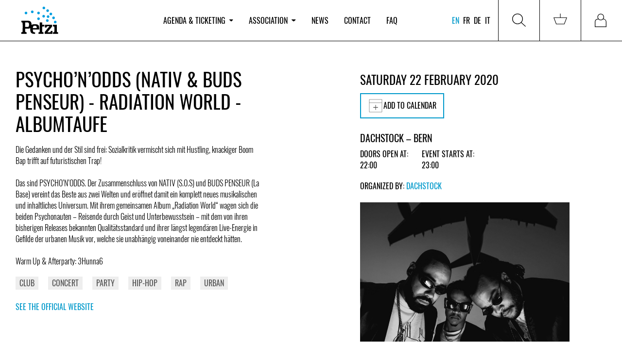

--- FILE ---
content_type: text/html; charset=utf-8
request_url: https://www.petzi.ch/en/events/43535-dachstock-psychonodds-nativ-buds-penseur-radiation-world-albumtaufe/
body_size: 9804
content:


<!DOCTYPE html>
<html lang="en" x-data :class="{'tw-overflow-hidden': $store.menu.openMobileMenu}">
<head  prefix="og: http://ogp.me/ns#">

  
    
<meta name="description" content="Die Gedanken und der Stil sind frei: Sozialkritik vermischt sich mit Hustling, knackiger Boom Bap trifft auf futuristischen Trap!

Das sind PSYCHO’N"><meta name="robots" content="unavailable_after: 2020-02-23 06:00:00 CET+0100"><title>PSYCHO’N’ODDS (Nativ &amp; Buds Penseur) - Radiation World - Albumtaufe / 22.02.2020 / Dachstock - Bern / PETZI</title><meta property="og:title" content="PSYCHO’N’ODDS (Nativ &amp; Buds Penseur) - Radiation World - Albumtaufe / 22.02.2020 / Dachstock - Bern / PETZI"><meta property="og:url" content="https://www.petzi.ch/en/events/43535-dachstock-psychonodds-nativ-buds-penseur-radiation-world-albumtaufe/"><meta property="og:description" content="Die Gedanken und der Stil sind frei: Sozialkritik vermischt sich mit Hustling, knackiger Boom Bap trifft auf futuristischen Trap!

Das sind PSYCHO’N"><meta property="og:image" content="https://www.petzi.ch/media/events/82fbfa528e570c91f8bc15c39a52c17db09f4559.jpg.800x0_q95.jpg"><meta property="og:image:secure_url" content="https://www.petzi.ch/media/events/82fbfa528e570c91f8bc15c39a52c17db09f4559.jpg.800x0_q95.jpg"><meta property="og:type" content="Article"><meta property="og:site_name" content="PETZI"><meta name="twitter:domain" content="www.petzi.ch"><meta name="twitter:card" content="summary"><meta name="twitter:title" content="PSYCHO’N’ODDS (Nativ &amp; Buds Penseur) - Radiation World - Albumtaufe / 22.02.2020 / Dachstock - Bern / PETZI"><meta name="twitter:url" content="https://www.petzi.ch/en/events/43535-dachstock-psychonodds-nativ-buds-penseur-radiation-world-albumtaufe/"><meta name="twitter:description" content="Die Gedanken und der Stil sind frei: Sozialkritik vermischt sich mit Hustling, knackiger Boom Bap trifft auf futuristischen Trap!

Das sind PSYCHO’N"><meta name="twitter:image" content="https://www.petzi.ch/media/events/82fbfa528e570c91f8bc15c39a52c17db09f4559.jpg.800x0_q95.jpg">

  

  <meta name="author" content="PETZI">
  <meta name="viewport" content="width=device-width, initial-scale=1.0">

  
<link rel="shortcut icon" href="/static/favicons/favicon.84526a357478.ico">
<link rel="icon" href="/static/favicons/favicon-196x196.c34ac77bb5ed.png" sizes="196x196">
<link rel="icon" href="/static/favicons/favicon-180x180.3d10d7ec5702.png" sizes="180x180">
<link rel="icon" href="/static/favicons/favicon-128x128.08c1dfb272a5.png" sizes="128x128">
<link rel="icon" href="/static/favicons/favicon-96x96.85fc31f9c8a1.png" sizes="96x96">
<link rel="icon" href="/static/favicons/favicon-32x32.e1d38b71f102.png" sizes="32x32">
<link rel="icon" href="/static/favicons/favicon-16x16.2c2b2eecd70d.png" sizes="16x16">
<link rel="manifest" href="/static/favicons/manifest.aab33c9e0187.json">
<link rel="apple-touch-icon-precomposed" sizes="180x180"
      href="/static/favicons/apple-touch-icon-180x180.ef0dc41613ae.png">
<link rel="apple-touch-icon-precomposed" sizes="152x152"
      href="/static/favicons/apple-touch-icon-152x152.f5fbbcc869c9.png">
<link rel="apple-touch-icon-precomposed" sizes="144x144"
      href="/static/favicons/apple-touch-icon-144x144.0576684515b2.png">
<link rel="apple-touch-icon-precomposed" sizes="114x114"
      href="/static/favicons/apple-touch-icon-114x114.884221af4e05.png">
<link rel="apple-touch-icon-precomposed" sizes="76x76" href="/static/favicons/apple-touch-icon-76x76.13c83a6c8f79.png">
<link rel="apple-touch-icon-precomposed" sizes="72x72" href="/static/favicons/apple-touch-icon-72x72.aca1abb4fe98.png">
<link rel="apple-touch-icon-precomposed" href="/static/favicons/apple-touch-icon-57x57.301c2176c1c7.png">
<meta name="application-name" content="Petzi">
<meta name="msapplication-tooltip" content="Petzi Association">
<meta name="msapplication-config" content="/static/favicons/browserconfig.bb52a29c68cc.xml">
<meta name="msapplication-TileColor" content="#ffffff"/>

<link rel="mask-icon" href="/static/favicons/safari-pinned-tab.d2fd2b371dc1.svg" color="#009ee0">
<meta name="theme-color" content="#009ee0">



  <meta name="google-site-verification" content="_lTvJnmxEKJbm_U_EH4ZwSaNZO9Wft99mw0rk2SXshM"/>

  

  <link href="/static/css/petzi.e26f07dd766f.css" rel="stylesheet" type="text/css">
  
  
  
</head>
<body>



<div class="master tw-flex tw-flex-col master--front-layout page--event-detail">
  
<header data-nav-container
        class="tw-hidden tw-relative tw-z-40 tw-bg-white tw-shrink-0 lg:tw-sticky tw-top-0 lg:tw-block tw-w-full">
  <nav>
    
<div
  class="tw-hidden lg:tw-grid tw-grid-cols-5 xl:tw-grid-cols-4 tw-w-full tw-items-center tw-z-[100] tw-relative tw-border-0 tw-border-b-1 tw-bg-white tw-border-solid tw-border-black tw-h-full"
  x-data="menuComponent()">
  <div class="lg:tw-pl-8">
    <a href="/en/" title="PETZI agenda" class="tw-w-fit tw-block">
      <img src="/static/images/petzi-logo.789d6eba95c8.svg" width="100" height="80"
           alt="PETZI - Swiss federation of music venues and festivals"
           data-target="agenda"/>
    </a>
  </div>
  <div x-cloak x-show="$store.menu.open"
       x-transition:enter="tw-transition tw-duration-300"
       x-transition:enter-start="tw-opacity-0 tw-translate--y-5"
       x-transition:enter-end="tw-opacity-100 tw-translate-y-0"
       x-transition:leave="tw-transition tw-duration-300"
       x-transition:leave-start="tw-opacity-100 tw-translate-y-0"
       x-transition:leave-end="tw-opacity-0 tw--translate-y-5"
       class="tw-fixed tw-w-full tw-top-[100px] tw-h-full tw-z-30 tw-left-0 tw-bg-[rgba(0,0,0,0.5)]"></div>
  <ul
    class="tw-hidden md:tw-flex tw-list-none tw-justify-start tw-w-full tw-m-0 tw-p-0 tw-col-span-3 xl:tw-col-span-2 tw-h-full">
    
      <li class="tw-mx-3 xl:tw-mx-4 2xl:tw-mx-5 tw-flex tw-items-center tw-h-full">
        
          <button
            @click="$store.menu.toggleMenu('agenda');  $store.menu.setActivePage('agenda')"
            @click.stop
            class="tw-cursor-pointer tw-bg-white tw-border-none nav-item tw-p-0 "
            :class="$store.menu.isPageActive('agenda')"
            data-active-page-name="agenda"
          >Agenda &amp; ticketing
            <img :class="$store.menu.isMenuOpen('agenda')"
                 class="tw-h-[0.3rem] tw-ml-2"
                 src="/static/images/dropdown-icon-black.733a5a59de1b.svg"
            >
          </button>
          <div x-cloak x-show="$store.menu.open === 'agenda'"
               @click.outside="$store.menu.closeMenu();"
               x-transition:enter="tw-transition tw-duration-300"
               x-transition:enter-start="tw-opacity-0 tw-translate--y-5"
               x-transition:enter-end="tw-opacity-100 tw-translate-y-0"
               x-transition:leave="tw-transition tw-duration-300"
               x-transition:leave-start="tw-opacity-100 tw-translate-y-0"
               x-transition:leave-end="tw-opacity-0 tw--translate-y-5"
               x-on:focusout="$nextTick(() => !$el.contains(document.activeElement) ? $store.menu.open = null : null)"
               class="tw-absolute tw-z-50 tw-w-full tw-h-auto tw-bg-white tw-left-0 tw-top-[101%] motion-reduce:tw-transition-none">
            <div class="tw-grid tw-grid-cols-5 xl:tw-grid-cols-4">
              <div
                class="tw-col-start-2 xl:tw-col-start-2 tw-col-span-5 xl:tw-col-span-3 tw-grid tw-grid-cols-[repeat(auto-fill,minmax(min(350px,100%),300px))] tw-gap-8 xl:tw-gap-14 tw-py-12">
                
                  
                    <ul
                      class="tw-list-none tw-p-0 tw-m-0">
                      <li>
                        <span class="tw-text-alt-color-light">Services</span>
                      </li>
                      
                        <li class="tw-whitespace-nowrap">
                          <a
                            class="tw-text-black tw-text-[30px] lg:tw-text-[40px]"
                            href="/en/">Events &amp; tickets</a>
                        </li>
                      
                        <li class="tw-whitespace-nowrap">
                          <a
                            class="tw-text-black tw-text-[30px] lg:tw-text-[40px]"
                            href="/en/locations/pos/">Points of Sale</a>
                        </li>
                      
                    </ul>
                  
                
                  
                    <ul
                      class="tw-list-none tw-p-0 tw-m-0">
                      <li>
                        <span class="tw-text-alt-color-light">Info</span>
                      </li>
                      
                        <li class="tw-whitespace-nowrap">
                          <a
                            class="tw-text-black tw-text-[30px] lg:tw-text-[40px]"
                            href="/en/about-petzi-ticketing/">About PETZI ticketing</a>
                        </li>
                      
                    </ul>
                  
                
              </div>
            </div>
          </div>
        
      </li>
    
      <li class="tw-mx-3 xl:tw-mx-4 2xl:tw-mx-5 tw-flex tw-items-center tw-h-full">
        
          <button
            @click="$store.menu.toggleMenu('association');  $store.menu.setActivePage('association')"
            @click.stop
            class="tw-cursor-pointer tw-bg-white tw-border-none nav-item tw-p-0 "
            :class="$store.menu.isPageActive('association')"
            data-active-page-name="association"
          >Association
            <img :class="$store.menu.isMenuOpen('association')"
                 class="tw-h-[0.3rem] tw-ml-2"
                 src="/static/images/dropdown-icon-black.733a5a59de1b.svg"
            >
          </button>
          <div x-cloak x-show="$store.menu.open === 'association'"
               @click.outside="$store.menu.closeMenu();"
               x-transition:enter="tw-transition tw-duration-300"
               x-transition:enter-start="tw-opacity-0 tw-translate--y-5"
               x-transition:enter-end="tw-opacity-100 tw-translate-y-0"
               x-transition:leave="tw-transition tw-duration-300"
               x-transition:leave-start="tw-opacity-100 tw-translate-y-0"
               x-transition:leave-end="tw-opacity-0 tw--translate-y-5"
               x-on:focusout="$nextTick(() => !$el.contains(document.activeElement) ? $store.menu.open = null : null)"
               class="tw-absolute tw-z-50 tw-w-full tw-h-auto tw-bg-white tw-left-0 tw-top-[101%] motion-reduce:tw-transition-none">
            <div class="tw-grid tw-grid-cols-5 xl:tw-grid-cols-4">
              <div
                class="tw-col-start-2 xl:tw-col-start-2 tw-col-span-5 xl:tw-col-span-3 tw-grid tw-grid-cols-[repeat(auto-fill,minmax(min(350px,100%),300px))] tw-gap-8 xl:tw-gap-14 tw-py-12">
                
                  
                    <ul
                      class="tw-list-none tw-p-0 tw-m-0">
                      <li>
                        <span class="tw-text-alt-color-light">Info</span>
                      </li>
                      
                        <li class="tw-whitespace-nowrap">
                          <a
                            class="tw-text-black tw-text-[30px] lg:tw-text-[40px]"
                            href="/en/association/about_petzi/">About PETZI</a>
                        </li>
                      
                        <li class="tw-whitespace-nowrap">
                          <a
                            class="tw-text-black tw-text-[30px] lg:tw-text-[40px]"
                            href="/en/petzi-history/">History</a>
                        </li>
                      
                        <li class="tw-whitespace-nowrap">
                          <a
                            class="tw-text-black tw-text-[30px] lg:tw-text-[40px]"
                            href="/en/locations/members/">Members</a>
                        </li>
                      
                        <li class="tw-whitespace-nowrap">
                          <a
                            class="tw-text-black tw-text-[30px] lg:tw-text-[40px]"
                            href="/en/association/team/">Team</a>
                        </li>
                      
                    </ul>
                  
                
                  
                    <ul
                      class="tw-list-none tw-p-0 tw-m-0">
                      <li>
                        <span class="tw-text-alt-color-light">Activities</span>
                      </li>
                      
                        <li class="tw-whitespace-nowrap">
                          <a
                            class="tw-text-black tw-text-[30px] lg:tw-text-[40px]"
                            href="/en/projects-campaigns/">Projects &amp; Campaigns</a>
                        </li>
                      
                        <li class="tw-whitespace-nowrap">
                          <a
                            class="tw-text-black tw-text-[30px] lg:tw-text-[40px]"
                            href="/en/documents/">Publications</a>
                        </li>
                      
                        <li class="tw-whitespace-nowrap">
                          <a
                            class="tw-text-black tw-text-[30px] lg:tw-text-[40px]"
                            href="/en/jobs/">Jobs</a>
                        </li>
                      
                        <li class="tw-whitespace-nowrap">
                          <a
                            class="tw-text-black tw-text-[30px] lg:tw-text-[40px]"
                            href="/en/workshops/">Trainings &amp; workshops</a>
                        </li>
                      
                    </ul>
                  
                
              </div>
            </div>
          </div>
        
      </li>
    
      <li class="tw-mx-3 xl:tw-mx-4 2xl:tw-mx-5 tw-flex tw-items-center tw-h-full">
        
          <a href="/en/news/"
             data-active-page-name="news"
             :class="$store.menu.isPageActive('news')"
             class="nav-item hover:tw-text-black">News</a>
        
      </li>
    
      <li class="tw-mx-3 xl:tw-mx-4 2xl:tw-mx-5 tw-flex tw-items-center tw-h-full">
        
          <a href="/en/contact/"
             data-active-page-name="contact"
             :class="$store.menu.isPageActive('contact')"
             class="nav-item hover:tw-text-black">Contact</a>
        
      </li>
    
      <li class="tw-mx-3 xl:tw-mx-4 2xl:tw-mx-5 tw-flex tw-items-center tw-h-full">
        
          <a href="/en/faq/"
             data-active-page-name="faq"
             :class="$store.menu.isPageActive('faq')"
             class="nav-item hover:tw-text-black">FAQ</a>
        
      </li>
    
  </ul>
  <div class="tw-h-full tw-flex tw-justify-end">
    <div class="tw-text-right tw-mr-2 lg:tw-mr-3 xl:tw-mr-3 tw-flex tw-flex-col tw-justify-center">
      

<ul class="tw-list-none tw-flex tw-m-0 tw-p-0">
  
    
      <li class="tw-mr-1 tw-flex tw-items-center">
        <a href="/en/events/43535-dachstock-psychonodds-nativ-buds-penseur-radiation-world-albumtaufe/" class="tw-uppercase tw-text-black lg:tw-text-base tw-text-brand">en</a>
      </li>
    
      <li class="tw-mx-1 tw-flex tw-items-center">
        <a href="/fr/events/43535-dachstock-psychonodds-nativ-buds-penseur-radiation-world-albumtaufe/" class="tw-uppercase tw-text-black lg:tw-text-base">fr</a>
      </li>
    
      <li class="tw-mx-1 tw-flex tw-items-center">
        <a href="/de/events/43535-dachstock-psychonodds-nativ-buds-penseur-radiation-world-albumtaufe/" class="tw-uppercase tw-text-black lg:tw-text-base">de</a>
      </li>
    
      <li class="tw-mx-1 tw-flex tw-items-center">
        <a href="/it/events/43535-dachstock-psychonodds-nativ-buds-penseur-radiation-world-albumtaufe/" class="tw-uppercase tw-text-black lg:tw-text-base">it</a>
      </li>
    
  
</ul>

    </div>
    <div
      class="tw-flex tw-flex-col tw-justify-center tw-h-full tw-w-fit tw-border-0 tw-border-r-1 tw-border-l-1 tw-border-solid tw-border-black">
      <button @click="toggleMenu('search'); $store.menu.setActivePage($store.menu.currentPage);"
              @click.stop
              class="tw-border-none tw-bg-white tw-p-5 lg:tw-p-7 tw-h-full tw-w-full tw-flex tw-items-center"
              title="Search">
        <span class="tw-h-7 tw-w-7 tw-bg-no-repeat tw-inline-block"
              :class="$store.menu.open === 'search' ? 'tw-bg-icon-search-on' : 'tw-bg-icon-search'">
        </span>
      </button>
      <div x-cloak x-show="$store.menu.open === 'search'"
           @click.outside="$store.menu.closeMenu();"
           x-transition:enter="tw-transition tw-duration-300"
           x-transition:enter-start="tw-opacity-0 tw-translate--y-5"
           x-transition:enter-end="tw-opacity-100 tw-translate-y-0"
           x-transition:leave="tw-transition tw-duration-300"
           x-transition:leave-start="tw-opacity-100 tw-translate-y-0"
           x-transition:leave-end="tw-opacity-0 tw--translate-y-5"
           x-on:focusout="$nextTick(() => !$el.contains(document.activeElement) ? $store.menu.open = null : null)"
           class="tw-absolute tw-z-50 tw-w-full tw-h-[200px] lg:tw-h-[300px] tw-bg-white tw-left-0 tw-top-[101%]">
        <div class="search tw-px-9">
          <h3 class="tw-text-[30px] lg:tw-text-[40px] tw-mt-6 lg:tw-mt-12">Search events</h3>
          <form class="tw-grid tw-grid-cols-6 lg:tw-grid-cols-12 tw-gap-6 tw-w-full tw-items-end"
                role="search"
                action="/en/search/" method="get">
            
  <div class="tw-col-span-3 tw-relative search__group__nav">
    <label for="id_search_q">Artist / Event / Venue / Style</label>
    <input type="search" name="q" x-ref="searchInput" id="id_search_q">
    
  </div>
  <div class="tw-col-span-3">
    <label for="id_search_location">Locality / Postcode</label>
    <div id="id_search_location-container"></div>
  </div>
  <div class="tw-col-span-3 lg:tw-col-span-2 2xl:tw-col-start-8 tw-relative search__group__nav">
    <label for="id_search_from_date">From</label>
    <input type="date" name="from_date" id="id_search_from_date">
    
  </div>
  <div class="tw-col-span-3 lg:tw-col-span-2 tw-relative search__group__nav">
    <label for="id_search_to_date">To</label>
    <input type="date" name="to_date" id="id_search_to_date">
    
  </div>


            <div
              class="tw-col-start-6 tw-col-span-1 lg:tw-col-span-2 lg:tw-col-start-auto xl:tw-col-span-2 2xl:tw-col-span-1">
              <button data-stay_enabled="true" type="submit"
                      class="btn btn--primary btn--block tw-h-[45px]">Search</button>
            </div>
          </form>
        </div>
      </div>
    </div>
    
      <div
        class="tw-flex tw-flex-col tw-justify-center tw-h-full tw-w-fit tw-border-0 tw-border-r-1 tw-border-solid tw-border-black">
        
        <a href="/en/basket/"
           class="tw-p-5 lg:tw-p-7 tw-w-full tw-flex tw-items-center "
           data-target="basket"
           data-active-page-name="basket"
           title="Basket">
          <span id="nav-basket"
                class="tw-relative tw-inline-block tw-h-7 tw-w-7 tw-bg-icon-cart tw-bg-no-repeat">
            
              

            
          </span>
        </a>
      </div>
    
    
      <div class="tw-h-full tw-w-fit">
        
        <a href="/en/accounts/login/"
           class="tw-p-5 lg:tw-p-7 tw-w-full tw-flex tw-items-center "
           data-target="login"
           data-active-page-name="login"
           title="Log in">
          <span
            class="tw-relative tw-inline-block tw-h-7 tw-w-7 tw-bg-icon-login tw-bg-no-repeat tw-bg-contain"></span>
        </a>
      </div>
    
  </div>
</div>

<script>
  function menuComponent() {
    return {
      ...Alpine.store('menu'),
      toggleMenu(value) {
        this.$store.menu.toggleMenu(value);
        this.$nextTick(() => this.$refs.searchInput && this.$refs.searchInput.focus());
      }
    };
  }
</script>

  </nav>
</header>

  


<header class="tw-h-[80px] tw-block tw-sticky tw-top-0 tw-z-30 tw-bg-white lg:tw-hidden">
  <div class="tw-h-full tw-flex tw-items-center tw-justify-between">
    <a href="/en/" class="brand tw-pl-2" title="PETZI agenda">
      <img src="/static/images/petzi-logo.789d6eba95c8.svg" width="80" height="60"
           alt="PETZI - Swiss federation of music venues and festivals">
    </a>
    <button title="Menu" class="tw-bg-white tw-border-none">
        <span class="hamburger hamburger--squeeze tw-pr-2" x-data
              @click="$store.menu.toggleMobileNav($store.menu.openMobileMenu ? '' : 'mobileNav')"
              :class="{'is-active': $store.menu.openMobileMenu}">
            <span class="hamburger-box">
                <span class="hamburger-inner"></span>
            </span>
        </span>
    </button>
  </div>

</header>

<nav x-data
     x-cloak
     x-show="$store.menu.openMobileMenu"
     @click.away="$store.menu.isMobileMenuOpen = false"
     x-transition:enter="tw-transition tw-duration-300 tw-ease-out"
     x-transition:enter-start="tw-opacity-0 tw--translate-y-5"
     x-transition:enter-end="tw-opacity-100 tw-translate-y-0"
     x-transition:leave="tw-transition tw-duration-100 tw-ease-in"
     x-transition:leave-start="tw-opacity-100 tw-translate-y-0"
     x-transition:leave-end="tw-opacity-0 tw--translate-y-5"
     class="tw-block tw-w-screen tw-fixed tw-overflow-hidden tw-bg-white tw-h-screen tw-z-[100] tw-top-[80px] lg:tw-hidden">

  <div class="tw-pt-0">
    <ul class="tw-list-none tw-m-0 tw-p-0 tw-mt-5"
        :class="$store.menu.openMobileMenu === 'mobileNav' ? 'tw-block' : 'tw-hidden'"
    >
      
        <li class="lg:tw-hidden wrapper tw-border-0 tw-border-b-1 tw-border-solid tw-border-alt-color-lighter"
            id="menu-dropdown-list-agenda">
          
            <div
              role="button"
              @click="$store.menu.toggleMenuMobileNavItem('agenda')"
              :aria-expanded="$store.menu.activePage ==='agenda'"
              aria-controls="menu-dropdown-list-agenda"
              class="tw-flex tw-items-center tw-justify-between tw-p-4 tw-cursor-pointer">
                            <span
                              class="tw-text-black tw-whitespace-nowrap tw-text-xl ">Agenda &amp; ticketing</span>
              <img class="tw-h-[0.3rem] tw-ml-2"
                   :class="$store.menu.isMenuMobileNavItemOpen('agenda')"
                   src="/static/images/dropdown-icon-black.733a5a59de1b.svg">
            </div>
            <div
              :class="$store.menu.mobileNavItemOpen === 'agenda' ? 'tw-grid-rows-[1fr]': 'tw-grid-rows-[0fr]'"
              class="tw-grid tw-transition-[grid-template-rows] tw-duration-[0.5s] tw-ease-[cubic-bezier(.19,1,0.22,1)]">
              <ul class="tw-list-none tw-m-0 tw-p-0 tw-px-4 tw-overflow-hidden">
                
                  
                    <li class="tw-pb-2">
                      <span class="tw-font-bold">
                        Services
                      </span>
                    </li>
                    
                      <li class="tw-pb-2">
                        <a href="/en/"
                           class="tw-text-black ">
                          Events &amp; tickets
                        </a>
                      </li>
                    
                      <li class="tw-pb-2">
                        <a href="/en/locations/pos/"
                           class="tw-text-black ">
                          Points of Sale
                        </a>
                      </li>
                    
                  
                
                  
                    <li class="tw-pb-2">
                      <span class="tw-font-bold">
                        Info
                      </span>
                    </li>
                    
                      <li class="tw-pb-2">
                        <a href="/en/about-petzi-ticketing/"
                           class="tw-text-black ">
                          About PETZI ticketing
                        </a>
                      </li>
                    
                  
                
              </ul>
            </div>

          
        </li>
      
        <li class="lg:tw-hidden wrapper tw-border-0 tw-border-b-1 tw-border-solid tw-border-alt-color-lighter"
            id="menu-dropdown-list-association">
          
            <div
              role="button"
              @click="$store.menu.toggleMenuMobileNavItem('association')"
              :aria-expanded="$store.menu.activePage ==='association'"
              aria-controls="menu-dropdown-list-association"
              class="tw-flex tw-items-center tw-justify-between tw-p-4 tw-cursor-pointer">
                            <span
                              class="tw-text-black tw-whitespace-nowrap tw-text-xl ">Association</span>
              <img class="tw-h-[0.3rem] tw-ml-2"
                   :class="$store.menu.isMenuMobileNavItemOpen('association')"
                   src="/static/images/dropdown-icon-black.733a5a59de1b.svg">
            </div>
            <div
              :class="$store.menu.mobileNavItemOpen === 'association' ? 'tw-grid-rows-[1fr]': 'tw-grid-rows-[0fr]'"
              class="tw-grid tw-transition-[grid-template-rows] tw-duration-[0.5s] tw-ease-[cubic-bezier(.19,1,0.22,1)]">
              <ul class="tw-list-none tw-m-0 tw-p-0 tw-px-4 tw-overflow-hidden">
                
                  
                    <li class="tw-pb-2">
                      <span class="tw-font-bold">
                        Info
                      </span>
                    </li>
                    
                      <li class="tw-pb-2">
                        <a href="/en/association/about_petzi/"
                           class="tw-text-black ">
                          About PETZI
                        </a>
                      </li>
                    
                      <li class="tw-pb-2">
                        <a href="/en/petzi-history/"
                           class="tw-text-black ">
                          History
                        </a>
                      </li>
                    
                      <li class="tw-pb-2">
                        <a href="/en/locations/members/"
                           class="tw-text-black ">
                          Members
                        </a>
                      </li>
                    
                      <li class="tw-pb-2">
                        <a href="/en/association/team/"
                           class="tw-text-black ">
                          Team
                        </a>
                      </li>
                    
                  
                
                  
                    <li class="tw-pb-2">
                      <span class="tw-font-bold">
                        Activities
                      </span>
                    </li>
                    
                      <li class="tw-pb-2">
                        <a href="/en/projects-campaigns/"
                           class="tw-text-black ">
                          Projects &amp; Campaigns
                        </a>
                      </li>
                    
                      <li class="tw-pb-2">
                        <a href="/en/documents/"
                           class="tw-text-black ">
                          Publications
                        </a>
                      </li>
                    
                      <li class="tw-pb-2">
                        <a href="/en/jobs/"
                           class="tw-text-black ">
                          Jobs
                        </a>
                      </li>
                    
                      <li class="tw-pb-2">
                        <a href="/en/workshops/"
                           class="tw-text-black ">
                          Trainings &amp; workshops
                        </a>
                      </li>
                    
                  
                
              </ul>
            </div>

          
        </li>
      
        <li class="lg:tw-hidden wrapper tw-border-0 tw-border-b-1 tw-border-solid tw-border-alt-color-lighter"
            id="menu-dropdown-list-news">
          
            <div
              class="tw-flex tw-items-center tw-justify-between tw-cursor-pointer">
              <a href="/en/news/"
                 class="tw-text-black tw-text-xl tw-p-4 tw-w-full tw-h-full ">News</a>
            </div>
          
        </li>
      
        <li class="lg:tw-hidden wrapper tw-border-0 tw-border-b-1 tw-border-solid tw-border-alt-color-lighter"
            id="menu-dropdown-list-contact">
          
            <div
              class="tw-flex tw-items-center tw-justify-between tw-cursor-pointer">
              <a href="/en/contact/"
                 class="tw-text-black tw-text-xl tw-p-4 tw-w-full tw-h-full ">Contact</a>
            </div>
          
        </li>
      
        <li class="lg:tw-hidden wrapper tw-border-0 tw-border-b-1 tw-border-solid tw-border-alt-color-lighter"
            id="menu-dropdown-list-faq">
          
            <div
              class="tw-flex tw-items-center tw-justify-between tw-cursor-pointer">
              <a href="/en/faq/"
                 class="tw-text-black tw-text-xl tw-p-4 tw-w-full tw-h-full ">FAQ</a>
            </div>
          
        </li>
      
      <div class="tw-pl-2 tw-mt-8">
        
          <a href="/en/accounts/login/" title="Log in"
             class="btn btn--primary tw-mb-8">Log in</a>
        
        <div class="tw-flex tw-justify-between">
          

<ul class="tw-list-none tw-flex tw-m-0 tw-p-0">
  
    
      <li class="tw-mr-1 tw-flex tw-items-center">
        <a href="/en/events/43535-dachstock-psychonodds-nativ-buds-penseur-radiation-world-albumtaufe/" class="tw-uppercase tw-text-black lg:tw-text-base tw-text-brand">en</a>
      </li>
    
      <li class="tw-mx-1 tw-flex tw-items-center">
        <a href="/fr/events/43535-dachstock-psychonodds-nativ-buds-penseur-radiation-world-albumtaufe/" class="tw-uppercase tw-text-black lg:tw-text-base">fr</a>
      </li>
    
      <li class="tw-mx-1 tw-flex tw-items-center">
        <a href="/de/events/43535-dachstock-psychonodds-nativ-buds-penseur-radiation-world-albumtaufe/" class="tw-uppercase tw-text-black lg:tw-text-base">de</a>
      </li>
    
      <li class="tw-mx-1 tw-flex tw-items-center">
        <a href="/it/events/43535-dachstock-psychonodds-nativ-buds-penseur-radiation-world-albumtaufe/" class="tw-uppercase tw-text-black lg:tw-text-base">it</a>
      </li>
    
  
</ul>

          

<ul class="social-media tw-list-none tw-m-0 tw-p-0 tw-flex tw-justify-end tw-py-3 tw-px-4">
  <li>
    <a href="https://www.facebook.com/petzi.ch/" title="PETZI / Official Facebook page" target="_blank"
       rel="noreferrer">
      <i class="icon icon-facebook"></i>
    </a>
  </li>
  <li>
    <a href="https://www.instagram.com/petzifederation/" title="PETZI / Official Instagram page"
       target="_blank" rel="noreferrer">
      <i class="icon icon-instagram"></i>
    </a>
  </li>
</ul>

        </div>

      </div>

    </ul>
    <div x-data :class="$store.menu.openMobileMenu === 'mobileSearch' ? 'tw-block' : 'tw-hidden'"
         class="tw-p-4">
      

<div class="search search__menu mrgb+ md-mrgb0">
  <h3 class="mrgt0 text-brand">Search events</h3>
  <div class="search__separator mrgt mrgb pdgt--"></div>
  <form role="search" action="/en/search/" method="get">
    
  <div class="search__field">
  <label for="id_search_mobile_q">Artist / Event / Venue / Style</label>
  <input type="search" name="q" x-ref="searchInput" id="id_search_mobile_q">
  
</div>

  <label for="id_search_mobile_location">Locality / Postcode</label>
  <div id="id_search_mobile_location-container"></div>
  <div class="search__field">
  <label for="id_search_mobile_from_date">From</label>
  <input type="date" name="from_date" id="id_search_mobile_from_date">
  
</div>

  <div class="search__field">
  <label for="id_search_mobile_to_date">To</label>
  <input type="date" name="to_date" id="id_search_mobile_to_date">
  
</div>



    <div class="mrgt">
      <button data-stay_enabled="true" type="submit"
              class="btn btn--primary btn--block mrgt+">Search</button>
    </div>
  </form>
</div>

    </div>
  </div>
</nav>

<script>
  function menuComponent() {
    return {
      ...Alpine.store('menu'),
      toggleMenu(value) {
        this.$store.menu.toggleMenu(value);
        this.$nextTick(() => this.$refs.searchInput && this.$refs.searchInput.focus());
      }
    };
  }
</script>



  


  <div class="content">
    
  


  
  <div class="events">
    <div class="events__details grid">
      <div class="sm-w-1/1 md-w-3/7 grid__item">
        <h1 class="mrgt- tw-break-words">PSYCHO’N’ODDS (Nativ &amp; Buds Penseur) - Radiation World - Albumtaufe</h1>

        


        <p class="text_block">Die Gedanken und der Stil sind frei: Sozialkritik vermischt sich mit Hustling, knackiger Boom Bap trifft auf futuristischen Trap!<br><br>Das sind PSYCHO’N’ODDS. Der Zusammenschluss von NATIV (S.O.S) und BUDS PENSEUR (La Base) vereint das Beste aus zwei Welten und eröffnet damit ein komplett neues musikalischen und inhaltliches Universum. Mit ihrem gemeinsamen Album „Radiation World“ wagen sich die beiden Psychonauten – Reisende durch Geist und Unterbewusstsein – mit dem von ihren bisherigen Releases bekannten Qualitätsstandard und ihrer längst legendären Live-Energie in Gefilde der urbanen Musik vor, welche sie unabhängig voneinander nie entdeckt hätten.<br><br>Warm Up &amp; Afterparty:  3Hunna6</p>
        <section class="tag-list">
          
            <a href="/en/search/?q=club" class="tag">Club</a>
          
            <a href="/en/search/?q=concert" class="tag">Concert</a>
          
            <a href="/en/search/?q=party" class="tag">Party</a>
          
            <a href="/en/search/?q=hip-hop" class="tag">Hip-Hop</a>
          
            <a href="/en/search/?q=rap" class="tag">Rap</a>
          
            <a href="/en/search/?q=urban" class="tag">Urban</a>
          
        </section>

        
          <p class="mrgb--">
            <a href="www.hdrec.ch">
              See the official website
            </a>
          </p>
        

        
      </div>
      <div class="sm-w-1/1 md-w-1/7 grid__item"></div>
      <div class="sm-w-1/1 md-w-3/7 grid__item">

        

          <h3 class="mrgt0 md-mrgt">
            
              Saturday 22 February 2020
            
          </h3>

          
            <div>
              <div class="tw-relative tw-inline-block">
                <button type="button"
                        class="btn tw-flex tw-justify-center tw-items-center tw-gap-2 tw-w-full tw-border-2 tw-border-brand tw-bg-white tw-uppercase"
                        data-role="toggle-dropdown" data-toggle="add-to-calendar">
                  <i class="icon icon-calendar--plus"></i>
                  Add to calendar
                </button>

                <ul id="add-to-calendar"
                    class="tw-hidden tw-absolute tw-bg-white tw-z-10 tw-w-full tw-border-r-2 tw-border-b-2 tw-border-l-2 tw-border-t-0 tw-border-brand tw-border-solid tw-list-none tw-py-2 tw-px-0 tw-mt-0">
                  
                    <li>
                      <a target="_blank" href="https://calendar.google.com/calendar/render?action=TEMPLATE&amp;details=https%3A%2F%2Fwww.petzi.ch%2Fen%2Fevents%2F43535-dachstock-psychonodds-nativ-buds-penseur-radiation-world-albumtaufe%2F&amp;text=PSYCHO%E2%80%99N%E2%80%99ODDS+%28Nativ+%26+Buds+Penseur%29+-+Radiation+World+-+Albumtaufe&amp;location=Dachstock%2C+Sch%C3%BCtzenmatte+Neubr%C3%BCckstrasse+8%2C+3001+Bern&amp;dates=20200222T230000%2F20200223T050000&amp;ctz=CET"
                         class="tw-py-2 tw-flex tw-items-center tw-gap-[17px] tw-px-2 tw-text-black" target="_blank"  rel="noreferrer">
                        <img src="/static/images/google_calendar.989a50ab8f56.svg" class="tw-w-[23px] tw-h-[23px]"
                             alt="">
                        Google calendar
                      </a>
                    </li>
                  
                    <li>
                      <a target="_blank" href="https://outlook.live.com/calendar/0/deeplink/compose?subject=PSYCHO%E2%80%99N%E2%80%99ODDS+%28Nativ+%26+Buds+Penseur%29+-+Radiation+World+-+Albumtaufe&amp;body=https%3A%2F%2Fwww.petzi.ch%2Fen%2Fevents%2F43535-dachstock-psychonodds-nativ-buds-penseur-radiation-world-albumtaufe%2F&amp;startdt=2020-02-22T23%3A00%3A00%2B01%3A00&amp;location=Dachstock%2C+Sch%C3%BCtzenmatte+Neubr%C3%BCckstrasse+8%2C+3001+Bern&amp;path=%2Fcalendar%2Faction%2Fcompose&amp;rru=addevent&amp;enddt=2020-02-23T05%3A00%3A00%2B01%3A00"
                         class="tw-py-2 tw-flex tw-items-center tw-gap-[17px] tw-px-2 tw-text-black" target="_blank"  rel="noreferrer">
                        <img src="/static/images/outlook.67f199c5da6d.svg" class="tw-w-[23px] tw-h-[23px]"
                             alt="">
                        Outlook
                      </a>
                    </li>
                  
                    <li>
                      <a target="_blank" href="/en/events/43535-dachstock-psychonodds-nativ-buds-penseur-radiation-world-albumtaufe.ics"
                         class="tw-py-2 tw-flex tw-items-center tw-gap-[17px] tw-px-2 tw-text-black" target="_blank"  rel="noreferrer">
                        <img src="/static/images/calendar.918d5d4eac98.svg" class="tw-w-[23px] tw-h-[23px]"
                             alt="">
                        iCal
                      </a>
                    </li>
                  
                </ul>
              </div>
            </div>
          

          
            <div>
              
                <h4>Dachstock – Bern</h4>

                
                  <ul class="list-inline">
                  <li>Doors open at:<br>
                    22:00
                  </li>
                
              
                <li style="list-style:none;">Event starts at:<br>
                  23:00
                </li>
                </ul>
              
              
            </div>
          

          <h5>
            Organized by:
            <a href="/en/organiser/51/"
               title="More events from Dachstock">
              Dachstock
            </a>
          </h5>
        

        
          <div class="event-picture mrgt mrgb">
            <img src="/media/events/82fbfa528e570c91f8bc15c39a52c17db09f4559.jpg.800x0_q95.jpg" alt="PSYCHO’N’ODDS (Nativ &amp; Buds Penseur) - Radiation World - Albumtaufe">
          </div>
        
      </div>
    </div>
  </div>
  
  
    <div class="accordion accordion--event">
      
        





      
    </div>
  


  </div>
  
<div x-data="{ navFooterClose: false }">
  <nav id="nav-footer-mobile"
       class="
        tw-block tw-w-screen tw-fixed tw-overflow-hidden tw-bg-[white] tw-shadow-[3px_0px_15px_0px_rgba(119,119,119,1)]
        tw-transition-all tw-duration-[0.25s] tw-ease-[ease-out] tw-z-10 tw-h-[60px] tw-bottom-0 lg:tw-hidden
      "
  >
    <ul class="tw-flex tw-items-center tw-justify-between tw-list-none tw-m-0 tw-p-0 tw-h-[60px]">
      <li>
        <button x-data="mobileFooterComponent()"
                @click="toggleMobileNav($store.menu.openMobileMenu === 'mobileSearch' ? '' : 'mobileSearch')"
                title="Search"
                class="icon icon-search tw-h-6 tw-w-20 tw-bg-white tw-border-none"></button>
      </li>
      <li>
        <a href="/en/basket/" title="Basket">
          <div id="nav-basket-mobile"
               class="icon icon-cart tw-h-6 tw-w-20 relative-parent ">
            
            
            
            
              

            
          </div>
        </a>
      </li>
      <li>
        
          <a href="/en/accounts/login/" title="Log in"
             class="icon icon-login tw-h-6 tw-w-20">
          </a>
        
      </li>
    </ul>
  </nav>

</div>

<script>
  function mobileFooterComponent() {
    return {
      ...Alpine.store('menu'),
      toggleMobileNav(value) {
        this.$store.menu.toggleMobileNav(value);
        this.$nextTick(() => {
          const searchInput = document.querySelector('.search__menu [x-ref="searchInput"]');
          searchInput && searchInput.focus();
        });
      }
    };
  }
</script>

  

<footer class="tw-text-xs tw-text-center tw-mb-[75px] md:tw-mb-3.5 tw-shrink-0 tw-pb-3">
  <div class="tw-w-[95%] tw-border-solid tw-border-b-0 tw-border-t-1 tw-border-alt-color tw-opacity-20 tw-mx-auto tw-mb-3.5"></div>
  <div class="tw-mb-1.5">
    
      <a href="/en/accounts/login/" title="Log in"
         class="tw-text-brand tw-text-xs">Log in</a>
    
  </div>
  <p class="tw-uppercase tw-m-0">
    PETZI - Swiss federation of music venues and festivals<br/>
    Design by Kanulart
  </p>
  <div class="tw-flex tw-gap-2 tw-justify-center tw-uppercase">
    <a class="tw-mt-1.5 tw-block" href="/privacy-policy/">Privacy policy</a>
    <a class="tw-mt-1.5 tw-block" href="/en/legal-notice/">Legal notice</a>
  </div>
</footer>



</div>







<script src="/static/js/petzi.b4ab748a521a.js"></script>
<script type="text/javascript" src="/en/jsi18n/"></script>
<script>
  document.addEventListener("DOMContentLoaded", function () {
    const activePageEl = document.querySelector(".active-page-url");
    activePageEl?.classList.remove("active-page-url");
    const activePageName = activePageEl?.dataset.activePageName;

    document.addEventListener('alpine:init', () => {
      Alpine.store('menu', {
        activePage: activePageName,
        currentPage: activePageName,
        open: '',
        openMobileMenu: '',
        mobileNavItemOpen: '',
        setActivePage(value) {
          this.activePage = this.activePage === value ? this.currentPage === value ? this.currentPage : '' : value;
        },
        isPageActive(value) {
          return this.activePage === value ? 'active-page-url' : '';
        },
        toggleMenu(value) {
          this.open = this.open === value ? '' : value;
        },
        closeMenu() {
          this.open = '';
          this.activePage = this.currentPage;
        },
        isMenuOpen(value) {
          return this.open === value ? 'tw-rotate-180' : '';
        },
        toggleMobileNav(value) {
          return this.openMobileMenu = value;
        },
        toggleMenuMobileNavItem(value) {
          this.mobileNavItemOpen = this.mobileNavItemOpen === value ? '' : value;
        },
        isMenuMobileNavItemOpen(value) {
          return this.mobileNavItemOpen === value ? 'tw-rotate-180' : '';
        },

      });
    })
  })

</script>



<!-- Piwik --> 
<script type="text/javascript">
  var pkBaseURL = "https://pwk.petzi.ch/";
document.write(unescape("%3Cscript src='" + pkBaseURL + "piwik.js' type='text/javascript'%3E%3C/script%3E"));
</script><script type="text/javascript">
try {
var piwikTracker = Piwik.getTracker(pkBaseURL + "piwik.php", 4);
piwikTracker.trackPageView();
piwikTracker.enableLinkTracking();
} catch( err ) {}
</script><noscript><p><img src="https://pwk.petzi.ch/piwik.php?idsite=4" style="border:0" alt="" /></p></noscript>
<!-- End Piwik Tracking Code -->

</body>
</html>
